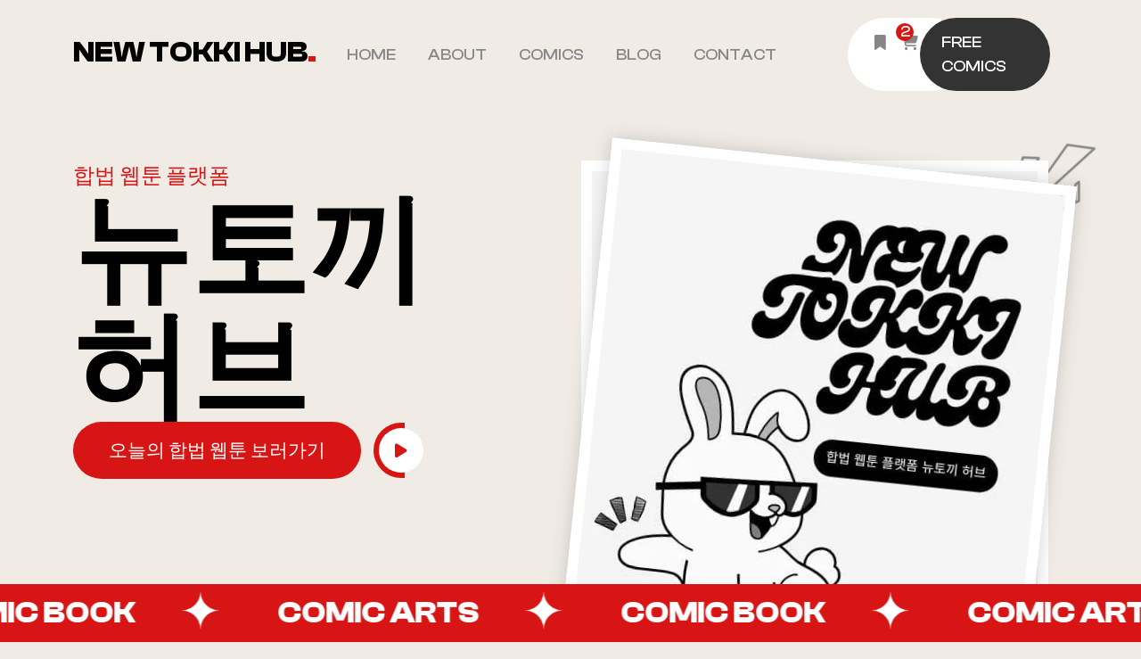

--- FILE ---
content_type: text/html; charset=UTF-8
request_url: https://newtokihub.com/
body_size: 14758
content:
<!DOCTYPE html>
<html lang="ko">

<head>
	<meta charset="UTF-8">
	<meta name="viewport" content="width=device-width, initial-scale=1, shrink-to-fit=no">
	<title>뉴토끼 허브 - 합법 웹툰 큐레이션 플랫폼 | 정식 웹툰 추천 &amp; 작가 인증 콘텐츠 (2025)</title>
    <meta name="title" content="뉴토끼 허브 - 합법 웹툰 큐레이션 플랫폼 | 정식 웹툰 추천 &amp; 작가 인증 콘텐츠 (2025)">
    <meta name="description" content="뉴토끼 허브는 불법 없이 정식 웹툰만을 소개하는 합법 큐레이션 플랫폼입니다. 카카오웹툰, 네이버웹툰, 투믹스 등 정식 플랫폼의 인기작을 한눈에 비교하고, 작가 인증 콘텐츠로 믿고 볼 수 있는 웹툰 추천을 제공합니다.">
    <meta name="author" content="firstpage">
    <meta name="keywords" content="뉴토끼, 웹툰사이트, 무료웹툰, 웹툰 추천, 합법 웹툰, 정식 웹툰 플랫폼, 오늘의 웹툰, 인기 웹툰, 작가 지원 웹툰">

    <meta property="og:title" content="뉴토끼 허브 - 합법 웹툰 큐레이션 플랫폼 | 정식 웹툰 추천 &amp; 작가 인증 콘텐츠 (2025)">
    <meta property="og:description" content="뉴토끼 허브는 불법 없이 정식 웹툰만을 소개하는 합법 큐레이션 플랫폼입니다. 카카오웹툰, 네이버웹툰, 투믹스 등 정식 플랫폼의 인기작을 한눈에 비교하고, 작가 인증 콘텐츠로 믿고 볼 수 있는 웹툰 추천을 제공합니다.">
	<meta property="og:image" content="https://newtokihub.com/images/site_logo/site_logo_black.png">
    <meta property="og:url" content="https://newtokihub.com/">
    <meta property="og:type" content="website">
	<meta property="og:site_name" content="New Tokki Hub">
	<meta property="og:locale" content="ko_KR">
	<meta property="og:image:alt" content="New Tokki Hub logo">
    <meta name="twitter:card" content="summary_large_image">
	<meta name="twitter:title" content="뉴토끼 허브 - 합법 웹툰 큐레이션 플랫폼 | 정식 웹툰 추천 &amp; 작가 인증 콘텐츠 (2025)">
	<meta name="twitter:description" content="뉴토끼 허브는 불법 없이 정식 웹툰만을 소개하는 합법 큐레이션 플랫폼입니다. 카카오웹툰, 네이버웹툰, 투믹스 등 정식 플랫폼의 인기작을 한눈에 비교하고, 작가 인증 콘텐츠로 믿고 볼 수 있는 웹툰 추천을 제공합니다.">
	<meta name="twitter:image" content="https://newtokihub.com/images/site_logo/site_logo_black.png">
	<link rel="canonical" href="https://newtokihub.com/">

    <meta name="robots" content="index, follow">
	<meta name="language" content="ko-KR">
    <meta name="generator" content="firstpage">
    <meta name="csrf-token" content="8894d3317892e14ec833b3824744a9ee">
    <meta name="format-detection" content="telephone=no">
    <meta name="mobile-web-app-capable" content="yes">
    <meta name="HandheldFriendly" content="True">
    <meta name="apple-mobile-web-app-capable" content="yes">
    <meta name="apple-mobile-web-app-status-bar-style" content="black">
    <meta name="apple-mobile-web-app-title" content="뉴토끼 허브">
    <meta name="application-name" content="뉴토끼 허브">
    <meta name="msapplication-TileColor" content="#d71515">
    <meta name="theme-color" content="#d71515">

	<!--font-awesome icons link-->
	<link rel="stylesheet" href="/css/all.min.css">

	<!-- Bootstrap CSS -->
	<link rel="stylesheet" href="/css/bootstrap.min.css">
	<link rel="stylesheet" href="/css/slick.css">
	<link rel="stylesheet" href="/css/venobox.min.css">

	<!--main style file-->
	<link rel="stylesheet" href="/css/style.css">
	<link rel="stylesheet" href="/css/responsive.css">
</head>

<body>
	<!-- perloader -->
	<div id="preloader">
		<div id="loading-center">
			<div id="loading-center-absolute">
				<div class="object" id="object_one"></div>
				<div class="object" id="object_two"></div>
				<div class="object" id="object_three"></div>
				<div class="object" id="object_four"></div>
			</div>
		</div>
	</div>
	<!-- preloader -->

	<!-- HEADER AREA START -->
	<nav class="navbar navbar-expand-lg navbar-light sticky-top">
		<div class="container">
			<a class="navbar-brand" href="/">New Tokki Hub<span>.</span></a>
			<button class="navbar-toggler" type="button" data-bs-toggle="collapse" data-bs-target="#navbarSupportedContent" aria-controls="navbarSupportedContent" aria-expanded="false" aria-label="Toggle navigation">
				<span class="navbar-toggler-icon"></span>
			</button>
			<div class="collapse navbar-collapse" id="navbarSupportedContent">
				<ul class="navbar-nav m-auto mb-2 mt-0 mb-lg-0">
					<li class="nav-item">
						<a class="nav-link" href="/">Home</a>
					</li>
					<li class="nav-item">
						<a class="nav-link" href="/about">About</a>
					</li>
					<li class="nav-item">
						<a class="nav-link" href="/comics">Comics</a>
					</li>
					<li class="nav-item">
						<a class="nav-link" href="/blog">Blog</a>
					</li>
					<li class="nav-item">
						<a class="nav-link" href="/contact">Contact</a>
					</li>
				</ul>
				<div class="menu-action d-flex">
					<div class="action-icon">
						<a href="/bookmark" class="menu-icon"><i class="fa-solid fa-bookmark"></i></a>
						<a href="/cart" class="menu-icon"><span>2</span><i class="fa-solid fa-cart-shopping"></i></a>
						<a data-bs-toggle="offcanvas" data-bs-target="#offcanvasRight" aria-controls="offcanvasRight" class="menu-icon mobile-v-show"><i class="fa-solid fa-magnifying-glass"></i></a>
					</div>
					<a href="#" class="button-secondary">Free Comics</a>
					<!-- <a href="#" class="ham-button" data-bs-toggle="offcanvas" data-bs-target="#offcanvasRight" aria-controls="offcanvasRight">
						<div class="hamburger-menu">
							<div class="nav-line"></div>
						</div>
					</a> -->
				</div>
			</div>
		</div>
	</nav>
	<!-- right-menu modal -->
	<div class="offcanvas offcanvas-end" tabindex="-1" id="offcanvasRight" aria-labelledby="offcanvasRightLabel">
		<div class="offcanvas-header">
			<h5 class="offcanvas-title" id="offcanvasRightLabel">Quick Menu</h5>
			<button type="button" class="btn-close" data-bs-dismiss="offcanvas" aria-label="Close"></button>
		</div>
		<div class="offcanvas-body side-menu">
			<form>
				<input type="text" class="form-control" placeholder="Search by Comic Name">
				<button type="submit"><i class="fa-solid fa-magnifying-glass"></i></button>
			</form>
			<div class="row">
				<div class="col-lg-6 menu-comic">
					<a href="/comic-details"><img src="/images/comic1.png" alt="comic" class="img-fluid"></a>
				</div>
				<div class="col-lg-6 menu-comic">
					<a href="/comic-details"><img src="/images/popular1.png" alt="comic" class="img-fluid"></a>
				</div>
				<div class="col-lg-6 menu-comic">
					<a href="/comic-details"><img src="/images/popular2.png" alt="comic" class="img-fluid"></a>
				</div>
				<div class="col-lg-6 menu-comic">
					<a href="/comic-details"><img src="/images/comic3.png" alt="comic" class="img-fluid"></a>
				</div>
			</div>
			<div class="row pt-5">
				<div class="col-lg-12 text-center">
					<a href="#" class="button-primary">Browse All</a>
				</div>
			</div>
			<div class="social-media mobile-v-hide text-center">
				<p>Follow Us</p>
				<a href="#"><i class="fa-brands fa-facebook-f"></i></a>
				<a href="#"><i class="fa-brands fa-twitter"></i></a>
				<a href="#"><i class="fa-brands fa-twitch"></i></a>
				<a href="#"><i class="fa-brands fa-youtube"></i></a>
			</div>
		</div>
	</div>
	<!-- contact modal -->
	<div class="modal fade" id="contact-modal" tabindex="-1" aria-labelledby="exampleModalLabel" aria-hidden="true">
		<div class="modal-dialog modal-dialog-centered modal-xl">
			<div class="modal-content">
				<div class="modal-header">
					<h5 class="modal-title" id="exampleModalLabel">Contact Us</h5>
					<button type="button" class="btn-close" data-bs-dismiss="modal" aria-label="Close"></button>
				</div>
				<form>
					<div class="modal-body">
						<div class="row">
							<div class="col-lg-7">
								<div class="row">
									<div class="col-lg-6">
										<input type="text" class="form-control" placeholder="Your Name">
									</div>
									<div class="col-lg-6">
										<input type="email" class="form-control" placeholder="Your Email">
									</div>
									<div class="col-lg-6">
										<input type="text" class="form-control" placeholder="Your Phone">
									</div>
									<div class="col-lg-6">
										<input type="text" class="form-control" placeholder="Subject">
									</div>
									<div class="col-lg-12">
										<textarea class="form-control" placeholder="Write Your Comment Here..." rows="3"></textarea>
									</div>
								</div>
							</div>
							<div class="col-lg-5">
								<div class="contact-item">
									<p>Lorem ipsum dolor sit amet, consectetur adipisicing elit. Accusamus odit aliquid consectetur, veniam.</p>
									<div class="row">
										<div class="col-6 col-lg-6 contact-info">
											<i class="fa-solid fa-location-dot"></i>
											<h3>Address:</h3>
											<p>Dhanmondi Road No. 32, Dhaka.</p>
										</div>
										<div class="col-6 col-lg-6 contact-info">
											<i class="fa-solid fa-phone"></i>
											<h3>Phone:</h3>
											<p>+(123) 450 336 789</p>
										</div>
										<div class="col-6 col-lg-6 contact-info mb-0">
											<i class="fa-solid fa-envelope"></i>
											<h3>Email:</h3>
											<p>comixo@mail.com</p>
										</div>
										<div class="col-6 col-lg-6 contact-info mb-0">
											<i class="fa-solid fa-wifi"></i>
											<h3>Connect:</h3>
											<div class="social">
												<a href="#"><i class="fa-brands fa-facebook-f"></i></a>
												<a href="#"><i class="fa-brands fa-twitter"></i></a>
												<a href="#"><i class="fa-brands fa-twitch"></i></a>
												<a href="#"><i class="fa-brands fa-youtube"></i></a>
											</div>
										</div>
									</div>
								</div>
							</div>
						</div>
					</div>
					<div class="modal-footer">
						<button type="submit" class="button-primary">Send Message</button>
					</div>
				</form>
			</div>
		</div>
	</div>
	<!-- HEADER AREA ENDS -->
	<!-- BANNER AREA START -->
	<section id="banner">
		<div id="backtotop">
			<a href="#banner" id="backtotop-value"><i class="fa-solid fa-arrow-up"></i></a>
		</div>
		<div class="container zindex">
			<div class="row">
				<div class="col-lg-6 banner-txt">
					<span>합법 웹툰 플랫폼</span>
					<h1>뉴토끼<br>허브</h1>
					<a href="#" class="button-primary">오늘의 합법 웹툰 보러가기</a>
					<a class="venobox button-circular" data-autoplay="true" data-vbtype="video" href="https://www.youtube.com/watch?v=kmh1cr3b4Js"><i class="fa-solid fa-play"></i></a>
					<div class="row banner-review">
						<!-- <div class="col-lg-3">
							<img src="images/user5.png" alt="user" class="one">
							<img src="images/user1.png" alt="user">
							<img src="images/user2.png" alt="user">
						</div>
						<div class="col-lg-4">
							<div class="stars">
								<i class="fa-solid fa-star"></i>
								<i class="fa-solid fa-star"></i>
								<i class="fa-solid fa-star"></i>
								<i class="fa-solid fa-star"></i>
								<i class="fa-solid fa-star-half-stroke"></i>
							</div>
							<p>(409.6K Reviews)</p>
						</div> -->
					</div>
				</div>
				<div class="col-10 col-sm-11 col-md-7 col-lg-6 banner-images">
					<img src="images/banner-icon.png" alt="banner-icon" class="banner-icon">
					<img src="images/뉴토끼 허브1_2.webp" alt="banner-img" class="banner-img one img-fluid">
					<img src="images/뉴토끼 허브1_2.webp" alt="banner-img" class="banner-img two img-fluid">
				</div>
			</div>
		</div>
				<div class="marquee">
			<span class="marquee-1">
				<span class="text">Comic Book<img src="/images/star.png" alt="star"></span>
				<span class="text">Comic Arts<img src="/images/star.png" alt="star"></span>
				<span class="text">Comic Book<img src="/images/star.png" alt="star"></span>
				<span class="text">Comic Arts<img src="/images/star.png" alt="star"></span>
				<span class="text">Comic Book<img src="/images/star.png" alt="star"></span>
				<span class="text">Comic Arts<img src="/images/star.png" alt="star"></span>
				<span class="marquee-2">
					<span class="text">Comic Book<img src="/images/star.png" alt="star"></span>
					<span class="text">Comic Arts<img src="/images/star.png" alt="star"></span>
					<span class="text">Comic Book<img src="/images/star.png" alt="star"></span>
					<span class="text">Comic Arts<img src="/images/star.png" alt="star"></span>
					<span class="text">Comic Book<img src="/images/star.png" alt="star"></span>
					<span class="text">Comic Arts<img src="/images/star.png" alt="star"></span>
				</span>
			</span>
		</div>
	</section>
	<!-- BANNER AREA ENDS -->

	<!-- ABOUT AREA START -->
	<section id="about">
		<div class="container">
			<div class="row pt-5">
				<div class="col-lg-5 col-md-9 m-md-auto about-main">
					<img src="images/뉴토끼 2_1.webp" alt="about-img" class="img-fluid">
					<div class="active-users">
						<span class="counter" data-counterup-time="2000" data-counterup-delay="30" data-counterup-beginat="1">3</span><span>M</span>
						<p>방문자 수</p>
					</div>
					<div class="experience" >
						<span class="counter" data-counterup-time="2000" data-counterup-delay="30" data-counterup-beginat="2">25</span>
						<span>+</span>
						<p>합법 플랫폼과 함께한 브랜드 제휴 & 큐레이션 경험</p>
					</div>
				</div>
				<div class="col-lg-6">
					<div class="about-txt">
						<span>뉴토끼 허브 About Us</span>
						<h2 class="text-bold">1. 뉴토끼란?</h2>
						<p class="pt-2 pb-4">뉴토끼는 다양한 웹툰과 만화를 한곳에서 열람할 수 있도록 정리된 웹툰 공유 플랫폼으로 특정 장르나 작가에 국한되지 않고 판타지, 액션, 일상, 드라마, 무협 등 폭넓은 장르의 콘텐츠를 제공하며,<br>
							<br>이미 웹툰을 즐겨보는 이용자들이 원하는 작품을 빠르게 찾아볼 수 있도록 구성되어 있는 플랫폼입니다. 정식 웹툰 플랫폼처럼 회원가입이나 결제 절차가 필수 구조는 아니기 때문에 접근 장벽이 낮고, 처음 접속한 이용자도 복잡함 없이 목록을 탐색할 수 있습니다.</p>
						<!-- <div class="check-p">
							<p><i class="fa-solid fa-check"></i> 매일 업데이트되는 인기 합법 웹툰</p>
							<p><i class="fa-solid fa-check"></i> 플랫폼별 비교 및 작가 인터뷰 제공</p>
							<p><i class="fa-solid fa-check"></i> 불법 없이 정직하게 즐기는 웹툰 문화</p>
						</div> -->
						<a class="button-circular" data-autoplay="true" data-vbtype="video" href="https://www.youtube.com/watch?v=4S8RC5zzG5g"><i class="fa-solid fa-play"></i> Watch Story</a>
					</div>
				</div>
				<div class="col-12 mt-5">
					<div class="card bg-light border-0 shadow-sm">
						<div class="card-body p-4">
							<p class="card-text text-muted lh-lg">
								뉴토끼의 가장 큰 특징 중 하나는 콘텐츠 반영 속도로 인기 작품의 경우 비교적 빠르게 새로운 회차가 업데이트되며, 여러 플랫폼에 흩어져 있는 웹툰을 한 번에 확인할 수 있도록 정리되어 있어 특정 작품을 보기 위해 여러 사이트를 오가야 하는 불편함을 줄여주는 특징이 있어 연재 흐름을 이어서 감상하려는 이용자에게 효율적인 환경을 제공합니다.
								기존 공식 웹툰 플랫폼이 저작권 보호와 수익 구조를 기반으로 요일 연재, 회차별 감상, 광고 또는 결제 모델을 중심으로 운영된다면, 뉴토끼는 이러한 구조와 다르게 이용자의 탐색 편의성과 몰아서 감상하는 방식에 초점을 맞추고 있습니다. 인터페이스 또한 단순한 편으로, 복잡한 추천 시스템보다는 작품 목록 중심의 구조를 채택하고 있어 이미 보고 싶은 작품이나 장르가 명확한 이용자라면 빠르게 원하는 콘텐츠에 접근할 수 있습니다.
							</p>
						</div>
					</div>
				</div>
			</div>
		</div>
	</section>
	
	<!-- ABOUT AREA ENDS -->

	<!-- BRAND AREA START -->
	<!-- <section id="brand">
		<div class="container">
			<div class="brand-main">
				<div class="col-lg-3">
					<img src="images/brand1.png" alt="brand-img" class="img-fluid">
				</div>
				<div class="col-lg-3">
					<img src="images/brand2.png" alt="brand-img" class="img-fluid">
				</div>
				<div class="col-lg-3">
					<img src="images/brand3.png" alt="brand-img" class="img-fluid">
				</div>
				<div class="col-lg-3">
					<img src="images/brand1.png" alt="brand-img" class="img-fluid">
				</div>
				<div class="col-lg-3">
					<img src="images/brand2.png" alt="brand-img" class="img-fluid">
				</div>
			</div>
		</div>
	</section> -->
	<!-- BRAND AREA END -->
	 <div class="container my-5">
    <!-- 2. 대중들이 뉴토끼에 열광하는 이유 -->
    <section class="mb-5">
        <h2 class="fw-bold mb-4 text-center">2. 대중들이 뉴토끼에 열광하는 이유</h2>
        <div class="row g-4">
            <div class="col-md-6">
                <div class="card h-100 shadow-sm border-0 bg-light">
                    <div class="card-body p-4">
                        <h4 class="card-title fw-bold text-danger mb-3">1. 웹툰 접근 장벽이 낮은 구조</h4>
                        <p class="card-text text-muted">
                            뉴토끼가 많은 이용자들의 관심을 끄는 가장 큰 이유 중 하나는 접근 장벽이 낮은 구조입니다. 별도의 회원가입이나 로그인 절차 없이도 웹툰 목록을 바로 확인할 수 있어, 처음 방문한 이용자도 부담 없이 콘텐츠를 탐색할 수 있으며 복잡한 인증 과정이나 결제 유도 화면이 없기 때문에, 웹툰을 빠르게 둘러보고 싶은 이용자에게 직관적인 환경을 제공합니다. 이러한 구조는 짧은 시간 안에 원하는 작품을 찾고자 하는 이용자의 이용 패턴과 잘 맞아떨어집니다.
                        </p>
                    </div>
                </div>
            </div>
            <div class="col-md-6">
                <div class="card h-100 shadow-sm border-0 bg-light">
                    <div class="card-body p-4">
                        <h4 class="card-title fw-bold text-danger mb-3">2. 다양한 장르와 방대한 콘텐츠 구성</h4>
                        <p class="card-text text-muted">
                            뉴토끼는 특정 장르에 치우치지 않고 판타지, 액션, 일상, 스릴러, 무협, 드라마 등 다양한 웹툰 장르를 폭넓게 다루고 있습니다. 이로 인해 한 가지 장르만 소비하는 이용자뿐만 아니라, 여러 장르를 오가며 웹툰을 즐기는 이용자에게도 선택의 폭을 넓혀주며 특히 연재 분량이 많고 세계관이 방대한 작품들이 잘 정리되어 있어, 한 작품에 몰입해 연속 감상을 선호하는 이용자들에게 높은 만족도를 제공합니다.
                        </p>
                    </div>
                </div>
            </div>
            <div class="col-md-6">
                <div class="card h-100 shadow-sm border-0 bg-light">
                    <div class="card-body p-4">
                        <h4 class="card-title fw-bold text-danger mb-3">3. 빠른 업데이트와 연재 흐름 확인의 편리함</h4>
                        <p class="card-text text-muted">
                            웹툰을 꾸준히 소비하는 이용자에게 업데이트 속도는 매우 중요한 요소입니다. 뉴토끼는 인기 작품을 중심으로 비교적 빠르게 최신 회차가 반영되는 편이며, 이를 통해 이용자는 연재 흐름을 놓치지 않고 확인할 수 있습니다. 여러 플랫폼을 번갈아 방문하지 않아도 한 곳에서 최신 회차와 이전 내용을 함께 확인할 수 있어, 시간과 노력을 절약할 수 있다는 점이 반복 이용으로 이어집니다.
                        </p>
                    </div>
                </div>
            </div>
            <div class="col-md-6">
                <div class="card h-100 shadow-sm border-0 bg-light">
                    <div class="card-body p-4">
                        <h4 class="card-title fw-bold text-danger mb-3">4. 목록 중심의 직관적인 탐색 방식</h4>
                        <p class="card-text text-muted">
                            뉴토끼는 복잡한 추천 알고리즘보다는 목록 중심의 탐색 방식을 사용하고 있습니다. 이미 보고 싶은 작품이나 선호 장르가 명확한 이용자라면 검색과 이동 과정이 단순해 원하는 콘텐츠에 빠르게 도달할 수 있는 것은 물론 불필요한 시각적 요소를 최소화한 구성은 웹툰 감상에 집중할 수 있는 환경을 만들어주며, 이러한 점이 오히려 기존 웹툰 이용 경험이 있는 사용자층에게 효율적인 플랫폼으로 인식되는 이유가 됩니다.
                        </p>
                    </div>
                </div>
            </div>
        </div>
    </section>

    <hr class="my-5">

    <!-- 3. 공식 허브와 같이 안내 사이트가 필요한 이유 -->
    <section class="mb-5">
        <h2 class="fw-bold mb-4 text-center">3. 공식 허브와 같이 안내 사이트가 필요한 이유</h2>
        <div class="row g-4">
            <div class="col-lg-3 col-md-6">
                <div class="card h-100 border-primary mb-3">
                    <div class="card-header bg-primary text-white fw-bold">도메인 차단 대응</div>
                    <div class="card-body">
                        <p class="card-text small">뉴토끼를 이용하는 과정에서 가장 자주 겪는 불편 중 하나는 잦은 도메인 차단과 주소 변경입니다. 공식 허브와 같은 안내 사이트는 이러한 문제를 최소화하기 위해 최신 접속 주소를 정리해 제공하며, 이용자가 혼란 없이 뉴토끼 서비스를 이어서 이용할 수 있도록 돕는 역할을 합니다.</p>
                    </div>
                </div>
            </div>
            <div class="col-lg-3 col-md-6">
                <div class="card h-100 border-danger mb-3">
                    <div class="card-header bg-danger text-white fw-bold">가짜 사이트 방지</div>
                    <div class="card-body">
                        <p class="card-text small">인지도가 높아질수록 이를 모방한 가짜 사이트도 함께 증가하는 추세입니다. 안내 사이트는 공식 정보 기준으로 검증된 접속 경로를 제공함으로써, 이용자가 가짜 사이트에 노출되는 위험을 줄이는 데 중요한 역할을 합니다.</p>
                    </div>
                </div>
            </div>
            <div class="col-lg-3 col-md-6">
                <div class="card h-100 border-success mb-3">
                    <div class="card-header bg-success text-white fw-bold">광고 폭탄 회피</div>
                    <div class="card-body">
                        <p class="card-text small">비정상적인 경로로 접속한 사이트의 경우, 웹툰 감상과 무관한 팝업 광고나 자동 이동 광고가 과도하게 노출되는 경우가 많습니다. 공식 허브나 안내 사이트는 비교적 안정적인 접속 환경을 기준으로 정보를 제공하여 불필요한 광고 노출을 피하도록 돕습니다.</p>
                    </div>
                </div>
            </div>
            <div class="col-lg-3 col-md-6">
                <div class="card h-100 border-warning mb-3">
                    <div class="card-header bg-warning text-dark fw-bold">대피소 안내</div>
                    <div class="card-body">
                        <p class="card-text small">접속 장애나 일시적인 서비스 중단 시 대체 가능한 플랫폼 정보를 미리 알고 있는지 여부에 따라 이용 편의성은 크게 달라집니다. 안내 사이트는 유사한 웹툰 플랫폼이나 대피소 정보를 함께 제공하여 이용자가 콘텐츠 소비를 중단하지 않도록 돕습니다.</p>
                    </div>
                </div>
            </div>
        </div>
    </section>

    <hr class="my-5">

    <!-- 4. 뉴토끼에서 서비스 하는 인기 웹툰 장르 -->
    <section class="mb-5">
        <h2 class="fw-bold mb-4 text-center">4. 뉴토끼 인기 웹툰 장르</h2>
        <div class="row">
            <div class="col-md-3 mb-3">
                <div class="nav flex-column nav-pills me-3" id="v-pills-tab" role="tablist" aria-orientation="vertical">
                    <button class="nav-link active" id="v-pills-fantasy-tab" data-bs-toggle="pill" data-bs-target="#v-pills-fantasy" type="button" role="tab">판타지 웹툰</button>
                    <button class="nav-link" id="v-pills-action-tab" data-bs-toggle="pill" data-bs-target="#v-pills-action" type="button" role="tab">액션 웹툰</button>
                    <button class="nav-link" id="v-pills-daily-tab" data-bs-toggle="pill" data-bs-target="#v-pills-daily" type="button" role="tab">일상 웹툰</button>
                    <button class="nav-link" id="v-pills-thriller-tab" data-bs-toggle="pill" data-bs-target="#v-pills-thriller" type="button" role="tab">스릴러 웹툰</button>
                    <button class="nav-link" id="v-pills-gag-tab" data-bs-toggle="pill" data-bs-target="#v-pills-gag" type="button" role="tab">개그 웹툰</button>
                    <button class="nav-link" id="v-pills-history-tab" data-bs-toggle="pill" data-bs-target="#v-pills-history" type="button" role="tab">무협·사극 웹툰</button>
                    <button class="nav-link" id="v-pills-drama-tab" data-bs-toggle="pill" data-bs-target="#v-pills-drama" type="button" role="tab">드라마 웹툰</button>
                    <button class="nav-link" id="v-pills-emotion-tab" data-bs-toggle="pill" data-bs-target="#v-pills-emotion" type="button" role="tab">감성 웹툰</button>
                    <button class="nav-link" id="v-pills-sports-tab" data-bs-toggle="pill" data-bs-target="#v-pills-sports" type="button" role="tab">스포츠 웹툰</button>
                </div>
            </div>
            <div class="col-md-9">
                <div class="tab-content" id="v-pills-tabContent">
                    <!-- 판타지 -->
                    <div class="tab-pane fade show active" id="v-pills-fantasy" role="tabpanel">
                        <div class="card shadow-sm">
                            <div class="card-body">
                                <h4 class="card-title text-danger">판타지 웹툰</h4>
                                <p class="card-text">판타지 장르는 뉴토끼에서 가장 높은 이용률을 보이는 대표 장르입니다. 이세계 전이, 마법, 헌터, 레벨업 구조처럼 세계관이 명확하고 성장 서사가 뚜렷한 작품들이 주를 이룹니다.</p>
                                <h6 class="fw-bold mt-3 mb-3">네이버 웹툰 기준 인기 TOP5</h6>
                                <ol class="list-group list-group-numbered list-group-flush">
                                    <li class="list-group-item"><a href="/comics/fantasy/1">전지적 독자 시점</a></li>
                                    <li class="list-group-item"><a href="/comics/fantasy/2">종말이 찾아왔다</a></li>
                                    <li class="list-group-item"><a href="/comics/fantasy/3">역대급 영지 설계자</a></li>
                                    <li class="list-group-item"><a href="/comics/fantasy/4">호랑이 형님</a></li>
                                    <li class="list-group-item"><a href="/comics/fantasy/5">나 혼자 만렙 뉴비</a></li>
                                </ol>
                            </div>
                        </div>
                    </div>
                    <!-- 액션 -->
                    <div class="tab-pane fade" id="v-pills-action" role="tabpanel">
                        <div class="card shadow-sm">
                            <div class="card-body">
                                <h4 class="card-title text-danger">액션 웹툰</h4>
                                <p class="card-text">액션 장르는 빠른 전개와 시원한 연출을 선호하는 이용자들에게 꾸준한 인기를 얻고 있으며 격투, 전쟁, 능력 배틀 중심의 스토리가 많습니다.</p>
                                <h6 class="fw-bold mt-3 mb-3">네이버 웹툰 기준 인기 TOP5</h6>
                                <ol class="list-group list-group-numbered list-group-flush">
                                    <li class="list-group-item"><a href="/comics/action/1">참교육</a></li>
                                    <li class="list-group-item"><a href="/comics/action/2">김부장</a></li>
                                    <li class="list-group-item"><a href="/comics/action/3">입학용병</a></li>
                                    <li class="list-group-item"><a href="/comics/action/4">용사보다 너무 강해서 힘을 숨김</a></li>
                                    <li class="list-group-item"><a href="/comics/action/5">초인의 시대</a></li>
                                </ol>
                            </div>
                        </div>
                    </div>
                    <!-- 일상 -->
                    <div class="tab-pane fade" id="v-pills-daily" role="tabpanel">
                        <div class="card shadow-sm">
                            <div class="card-body">
                                <h4 class="card-title text-danger">일상 웹툰</h4>
                                <p class="card-text">일상 웹툰은 자극적인 설정보다는 공감과 편안함을 중시하는 장르입니다. 현실적인 소재와 소소한 에피소드로 구성되어 있어 가볍게 감상하기 좋습니다.</p>
                                <h6 class="fw-bold mt-3 mb-3">네이버 웹툰 기준 인기 TOP5</h6>
                                <ol class="list-group list-group-numbered list-group-flush">
                                    <li class="list-group-item"><a href="/comics/daily/1">유육아일기</a></li>
                                    <li class="list-group-item"><a href="/comics/daily/2">별 거 아니겠지</a></li>
                                    <li class="list-group-item"><a href="/comics/daily/3">쌉초의 난</a></li>
                                    <li class="list-group-item"><a href="/comics/daily/4">먹는 인생2</a></li>
                                    <li class="list-group-item"><a href="/comics/daily/5">유부 감자</a></li>
                                </ol>
                            </div>
                        </div>
                    </div>
                    <!-- 스릴러 -->
                    <div class="tab-pane fade" id="v-pills-thriller" role="tabpanel">
                        <div class="card shadow-sm">
                            <div class="card-body">
                                <h4 class="card-title text-danger">스릴러 웹툰</h4>
                                <p class="card-text">스릴러 장르는 긴장감과 반전 요소를 중시하는 독자층에게 꾸준히 소비되고 있습니다. 범죄, 미스터리, 심리전 요소가 중심이 됩니다.</p>
                                <h6 class="fw-bold mt-3 mb-3">네이버 웹툰 기준 인기 TOP5</h6>
                                <ol class="list-group list-group-numbered list-group-flush">
                                    <li class="list-group-item"><a href="/comics/thriller/1">신체</a></li>
                                    <li class="list-group-item"><a href="/comics/thriller/2">르르르</a></li>
                                    <li class="list-group-item"><a href="/comics/thriller/3">예쁨 컬렉션</a></li>
                                    <li class="list-group-item"><a href="/comics/thriller/4">똑 닮은 딸</a></li>
                                    <li class="list-group-item"><a href="/comics/thriller/5">기기괴괴2</a></li>
                                </ol>
                            </div>
                        </div>
                    </div>
                    <!-- 개그 -->
                    <div class="tab-pane fade" id="v-pills-gag" role="tabpanel">
                        <div class="card shadow-sm">
                            <div class="card-body">
                                <h4 class="card-title text-danger">개그 웹툰</h4>
                                <p class="card-text">개그 장르는 부담 없이 웃음을 얻고자 하는 이용자에게 적합한 콘텐츠로 일상 개그부터 패러디, 블랙 코미디까지 다양한 스타일이 존재합니다.</p>
                                <h6 class="fw-bold mt-3 mb-3">네이버 웹툰 기준 인기 TOP5</h6>
                                <ol class="list-group list-group-numbered list-group-flush">
                                    <li class="list-group-item"><a href="/comics/gag/1">20주년 명작 극장</a></li>
                                    <li class="list-group-item"><a href="/comics/gag/2">마음의 소리(였던 것)</a></li>
                                    <li class="list-group-item"><a href="/comics/gag/3">방구석 재민이</a></li>
                                    <li class="list-group-item"><a href="/comics/gag/4">성검전설</a></li>
                                    <li class="list-group-item"><a href="/comics/gag/5">살찐청부업자</a></li>
                                </ol>
                            </div>
                        </div>
                    </div>
                    <!-- 무협/사극 -->
                    <div class="tab-pane fade" id="v-pills-history" role="tabpanel">
                        <div class="card shadow-sm">
                            <div class="card-body">
                                <h4 class="card-title text-danger">무협·사극 웹툰</h4>
                                <p class="card-text">무협과 사극 장르는 탄탄한 세계관과 장기 연재 구조를 선호하는 이용자에게 인기가 높습니다. 문파, 권력 다툼, 성장 서사가 중심이 됩니다.</p>
                                <h6 class="fw-bold mt-3 mb-3">네이버 웹툰 기준 인기 TOP5</h6>
                                <ol class="list-group list-group-numbered list-group-flush">
                                    <li class="list-group-item">괴력 난신</li>
                                    <li class="list-group-item">나노마신</li>
                                    <li class="list-group-item">광마회귀</li>
                                    <li class="list-group-item">절대회귀</li>
                                    <li class="list-group-item">환생천마</li>
                                </ol>
                            </div>
                        </div>
                    </div>
                    <!-- 드라마 -->
                    <div class="tab-pane fade" id="v-pills-drama" role="tabpanel">
                        <div class="card shadow-sm">
                            <div class="card-body">
                                <h4 class="card-title text-danger">드라마 웹툰</h4>
                                <p class="card-text">드라마 장르는 인간관계와 감정선을 중심으로 전개되는 작품이 많습니다. 현실적인 갈등 구조와 인물 중심 스토리가 특징입니다.</p>
                                <h6 class="fw-bold mt-3 mb-3">네이버 웹툰 기준 인기 TOP5</h6>
                                <ol class="list-group list-group-numbered list-group-flush">
                                    <li class="list-group-item">만남어플 중독</li>
                                    <li class="list-group-item">마흔 즈음에</li>
                                    <li class="list-group-item">오! 나의 교주님</li>
                                    <li class="list-group-item">재벌집 막내아들</li>
                                    <li class="list-group-item">외모지상주의</li>
                                </ol>
                            </div>
                        </div>
                    </div>
                    <!-- 감성 -->
                    <div class="tab-pane fade" id="v-pills-emotion" role="tabpanel">
                        <div class="card shadow-sm">
                            <div class="card-body">
                                <h4 class="card-title text-danger">감성 웹툰</h4>
                                <p class="card-text">감성 웹툰은 잔잔한 분위기와 여운을 남기는 전개가 특징입니다. 자극적인 요소보다 분위기와 메시지를 중시합니다.</p>
                                <h6 class="fw-bold mt-3 mb-3">네이버 웹툰 기준 인기 TOP5</h6>
                                <ol class="list-group list-group-numbered list-group-flush">
                                    <li class="list-group-item"><a href="/comics/emotion/1">강아지별</a></li>
                                    <li class="list-group-item"><a href="/comics/emotion/2">리베르소</a></li>
                                    <li class="list-group-item"><a href="/comics/emotion/3">위탁가족!</a></li>
                                    <li class="list-group-item"><a href="/comics/emotion/4">콩에서 새싹이!</a></li>
                                    <li class="list-group-item"><a href="/comics/emotion/5">펫로스클럽</a></li>
                                </ol>
                            </div>
                        </div>
                    </div>
                    <!-- 스포츠 -->
                    <div class="tab-pane fade" id="v-pills-sports" role="tabpanel">
                        <div class="card shadow-sm">
                            <div class="card-body">
                                <h4 class="card-title text-danger">스포츠 웹툰</h4>
                                <p class="card-text">스포츠 장르는 성장과 경쟁 구조가 명확해 꾸준한 팬층을 형성하고 있습니다. 경기 결과와 훈련 과정에서 오는 긴장감이 몰입도를 높입니다.</p>
                                <h6 class="fw-bold mt-3 mb-3">네이버 웹툰 기준 인기 TOP5</h6>
                                <ol class="list-group list-group-numbered list-group-flush">
                                    <li class="list-group-item"><a href="/comics/sports/1">펜홀더</a></li>
                                    <li class="list-group-item"><a href="/comics/sports/2">빌드업</a></li>
                                    <li class="list-group-item"><a href="/comics/sports/3">언더복서</a></li>
                                    <li class="list-group-item"><a href="/comics/sports/4">더 복서</a></li>
                                    <li class="list-group-item"><a href="/comics/sports/5">위닝샷!</a></li>
                                </ol>
                            </div>
                        </div>
                    </div>
                </div>
            </div>
        </div>
    </section>

    <hr class="my-5">

    <!-- 5. 뉴토끼 공식 허브가 하는 일 -->
    <section class="mb-5">
        <h2 class="fw-bold mb-4 text-center">5. 뉴토끼 공식 허브가 하는 일</h2>
        <div class="row g-4">
            <div class="col-md-6">
                <div class="d-flex align-items-start p-3 border rounded bg-white shadow-sm h-100">
                    <div class="fs-1 text-danger me-3"><i class="bi bi-link-45deg"></i></div>
                    <div>
                        <h5 class="fw-bold">빠른 주소 제공</h5>
                        <p class="text-muted mb-0">자주 변경되는 주소를 사용자들에게 발빠르게 제공하여 막힘없는 웹툰 제공. 기존 주소가 차단되더라도 허브를 통해 최신 주소를 즉시 확인할 수 있습니다.</p>
                    </div>
                </div>
            </div>
            <div class="col-md-6">
                <div class="d-flex align-items-start p-3 border rounded bg-white shadow-sm h-100">
                    <div class="fs-1 text-success me-3"><i class="bi bi-graph-up-arrow"></i></div>
                    <div>
                        <h5 class="fw-bold">인기 및 추천 웹툰 소개</h5>
                        <p class="text-muted mb-0">월간/일간/실시간 인기 및 추천 웹툰을 소개하여 현재 주목받는 작품을 쉽게 파악하고 효율적인 선택을 돕습니다.</p>
                    </div>
                </div>
            </div>
            <div class="col-md-6">
                <div class="d-flex align-items-start p-3 border rounded bg-white shadow-sm h-100">
                    <div class="fs-1 text-danger me-3"><i class="bi bi-shield-exclamation"></i></div>
                    <div>
                        <h5 class="fw-bold">대피소 안내</h5>
                        <p class="text-muted mb-0">접속장애 시 뉴토끼와 같은 대피소를 안내합니다. 일시적인 서버 문제 시에도 대체 가능한 플랫폼 정보를 제공하여 감상을 이어갈 수 있게 합니다.</p>
                    </div>
                </div>
            </div>
            <div class="col-md-6">
                <div class="d-flex align-items-start p-3 border rounded bg-white shadow-sm h-100">
                    <div class="fs-1 text-info me-3"><i class="bi bi-question-circle"></i></div>
                    <div>
                        <h5 class="fw-bold">FAQ 및 문의 해결</h5>
                        <p class="text-muted mb-0">뉴토끼 관련 다양한 FAQ 제공과 문의 해결을 돕습니다. 자주 묻는 질문을 정리해두어 별도의 문의 없이도 문제 해결이 가능합니다.</p>
                    </div>
                </div>
            </div>
        </div>
    </section>

    <hr class="my-5">

    <!-- 6. 뉴토끼 대피소 및 비슷한 웹툰 사이트 -->
    <section class="mb-5">
        <h2 class="fw-bold mb-4 text-center">6. 뉴토끼 대피소 및 비슷한 웹툰 사이트</h2>
        <div class="row g-4 mb-4">
            <div class="col-md-3">
                <div class="card h-100 text-center p-3">
                    <h5 class="fw-bold">블랙툰</h5>
                    <p class="small text-muted">단순한 구성, 빠른 탐색</p>
                </div>
            </div>
            <div class="col-md-3">
                <div class="card h-100 text-center p-3">
                    <h5 class="fw-bold">툰코</h5>
                    <p class="small text-muted">방대한 작품 수, 연속 감상</p>
                </div>
            </div>
            <div class="col-md-3">
                <div class="card h-100 text-center p-3">
                    <h5 class="fw-bold">마나토끼</h5>
                    <p class="small text-muted">일본 만화, 해외 작품 비중</p>
                </div>
            </div>
            <div class="col-md-3">
                <div class="card h-100 text-center p-3">
                    <h5 class="fw-bold">북토끼</h5>
                    <p class="small text-muted">웹소설, 텍스트 중심</p>
                </div>
            </div>
        </div>
        
        <div class="card shadow-sm">
            <div class="card-header bg-dark text-white">유사 사이트 특징 비교</div>
            <div class="card-body p-0">
                <div class="table-responsive">
                    <table class="table table-striped mb-0 text-center">
                        <thead>
                            <tr>
                                <th>구분</th>
                                <th>주요 콘텐츠</th>
                                <th>장점</th>
                                <th>활용 상황</th>
                            </tr>
                        </thead>
                        <tbody>
                            <tr>
                                <td>뉴토끼</td>
                                <td>웹툰 중심</td>
                                <td>장르 다양성, 빠른 업데이트</td>
                                <td>메인 이용 플랫폼</td>
                            </tr>
                            <tr>
                                <td>블랙툰</td>
                                <td>웹툰</td>
                                <td>단순한 구조, 빠른 탐색</td>
                                <td>가벼운 대체 감상</td>
                            </tr>
                            <tr>
                                <td>툰코</td>
                                <td>웹툰·만화</td>
                                <td>방대한 작품 수</td>
                                <td>연속 감상 목적</td>
                            </tr>
                            <tr>
                                <td>마나토끼</td>
                                <td>만화·웹툰</td>
                                <td>해외 작품 비중</td>
                                <td>특정 작품 대체</td>
                            </tr>
                            <tr>
                                <td>북토끼</td>
                                <td>웹소설</td>
                                <td>서사 중심 콘텐츠</td>
                                <td>텍스트 위주 감상</td>
                            </tr>
                        </tbody>
                    </table>
                </div>
            </div>
        </div>
    </section>

    <hr class="my-5">

    <!-- 7. 뉴토끼 웹툰 블로그 -->
    <section class="mb-5">
        <div class="p-5 mb-4 bg-light rounded-3 border">
            <div class="container-fluid py-3">
                <h2 class="display-6 fw-bold  mb-4">7. 뉴토끼 웹툰 블로그</h2>
                <p class="col-md-8 fs-5 text-muted">뉴토끼 웹툰 블로그는 단순히 웹툰을 나열하는 공간이 아니라, 뉴토끼 이용자들이 보다 편리하게 정보를 확인할 수 있도록 돕는 보조적인 정보 페이지입니다. 웹툰 플랫폼 특성상 주소 변경, 접속 이슈, 이용 환경 변화가 잦기 때문에 이용자는 블로그를 통해 현재 상황에 맞는 정보와 흐름을 한눈에 파악할 수 있으며, 불필요한 검색 과정을 줄일 수 있습니다.</p>
            </div>
        </div>
    </section>

    <!-- 8. 실제 이용자 후기 -->
    <section class="mb-5">
        <h2 class="fw-bold mb-4 text-center">8. 실제 이용자 후기</h2>
        <div class="row g-4">
            <div class="col-md-4">
                <div class="card h-100 shadow-sm">
                    <div class="card-body">
                        <div class="mb-3 text-warning"><i class="bi bi-star-fill"></i><i class="bi bi-star-fill"></i><i class="bi bi-star-fill"></i><i class="bi bi-star-fill"></i><i class="bi bi-star-fill"></i></div>
                        <p class="card-text fst-italic">"웹툰 진짜 자주 보는 편인데요 ㅋㅋ 이것저것 돌아다니다가 뉴토끼를 알게 됐습니다. 이미 보고 있는 작품이 있을 때 찾기 진짜 편해서 자주 들어가게 되더라고요. 판타지나 무협처럼 회차 많은 작품은 한 번 보기 시작하면 멈추기 힘든데, 이어서 보기 좋아서 시간 가는 줄 모르고 봤습니다 ㅎㅎ"</p>
                    </div>
                </div>
            </div>
            <div class="col-md-4">
                <div class="card h-100 shadow-sm">
                    <div class="card-body">
                        <div class="mb-3 text-warning"><i class="bi bi-star-fill"></i><i class="bi bi-star-fill"></i><i class="bi bi-star-fill"></i><i class="bi bi-star-fill"></i><i class="bi bi-star-fill"></i></div>
                        <p class="card-text fst-italic">"처음에는 그냥 호기심에 들어가 봤는데 생각보다 괜찮아서 계속 쓰게 됐어요. 회원가입도 없고 바로 웹툰 목록이 보이니까 귀찮지 않더라고요 ㅋㅋ 제목 알고 있는 웹툰은 금방 찾을 수 있었고, 장르별로 둘러보는 것도 어렵지 않았습니다."</p>
                    </div>
                </div>
            </div>
            <div class="col-md-4">
                <div class="card h-100 shadow-sm">
                    <div class="card-body">
                        <div class="mb-3 text-warning"><i class="bi bi-star-fill"></i><i class="bi bi-star-fill"></i><i class="bi bi-star-fill"></i><i class="bi bi-star-fill"></i><i class="bi bi-star-half"></i></div>
                        <p class="card-text fst-italic">"평소에 액션이나 스릴러 웹툰 좋아하는데, 이런 장르는 끊기면 몰입 깨지잖아요 ㅎㅎ 뉴토끼는 이전 화부터 쭉 이어서 보기 좋아서 만족했습니다. 화면이 복잡하지 않아서 오래 봐도 눈이 덜 피곤했고, 그냥 조용히 웹툰 보고 싶을 때 자연스럽게 찾게 되는 사이트였습니다."</p>
                    </div>
                </div>
            </div>
        </div>
    </section>

    <hr class="my-5">

    <!-- 9. 자주하시는 질문 -->
    <section class="mb-5">
        <h2 class="fw-bold mb-4 text-center">9. 자주 하시는 질문 (FAQ)</h2>
        <div class="accordion" id="faqAccordion">
            <div class="accordion-item">
                <h2 class="accordion-header" id="headingOne">
                    <button class="accordion-button" type="button" data-bs-toggle="collapse" data-bs-target="#collapseOne" aria-expanded="true" aria-controls="collapseOne">
                        Q1. 뉴토끼는 어떤 이용자들이 주로 사용하나요?
                    </button>
                </h2>
                <div id="collapseOne" class="accordion-collapse collapse show" aria-labelledby="headingOne" data-bs-parent="#faqAccordion">
                    <div class="accordion-body">
                        뉴토끼는 웹툰을 자주 소비하는 이용자들이 주로 이용합니다. 이미 보고 있는 작품이 있거나 특정 장르를 선호하는 경우 활용도가 높으며, 여러 회차를 연속으로 감상하는 이용 패턴이 많은 편입니다. 웹툰 이용 경험이 어느 정도 있는 사용자에게 적합한 성격을 갖고 있습니다.
                    </div>
                </div>
            </div>
            <div class="accordion-item">
                <h2 class="accordion-header" id="headingTwo">
                    <button class="accordion-button collapsed" type="button" data-bs-toggle="collapse" data-bs-target="#collapseTwo" aria-expanded="false" aria-controls="collapseTwo">
                        Q2. 주소가 자주 변경되는 이유가 있나요?
                    </button>
                </h2>
                <div id="collapseTwo" class="accordion-collapse collapse" aria-labelledby="headingTwo" data-bs-parent="#faqAccordion">
                    <div class="accordion-body">
                        외부 정책 변화나 접속 환경 문제로 인해 기존 도메인이 차단되는 경우가 발생할 수 있습니다. 이로 인해 새로운 주소로 이동하는 일이 반복되며, 이전 주소는 더 이상 접속되지 않는 경우도 많아 이러한 특성 때문에 최신 주소를 안내하는 허브 사이트의 필요성이 커집니다.
                    </div>
                </div>
            </div>
            <div class="accordion-item">
                <h2 class="accordion-header" id="headingThree">
                    <button class="accordion-button collapsed" type="button" data-bs-toggle="collapse" data-bs-target="#collapseThree" aria-expanded="false" aria-controls="collapseThree">
                        Q3. 검색 결과에 나오는 뉴토끼 사이트는 모두 동일한가요?
                    </button>
                </h2>
                <div id="collapseThree" class="accordion-collapse collapse" aria-labelledby="headingThree" data-bs-parent="#faqAccordion">
                    <div class="accordion-body">
                        검색 결과에 노출되는 사이트가 모두 동일한 뉴토끼는 아닙니다. 이름이나 디자인만 유사한 가짜 사이트가 포함되어 있는 경우도 있으며, 이러한 사이트는 과도한 광고나 불안정한 접속 환경을 제공하는 경우가 많으므로 공식 안내 기준으로 확인된 경로를 이용하는 것이 중요합니다.
                    </div>
                </div>
            </div>
            <div class="accordion-item">
                <h2 class="accordion-header" id="headingFour">
                    <button class="accordion-button collapsed" type="button" data-bs-toggle="collapse" data-bs-target="#collapseFour" aria-expanded="false" aria-controls="collapseFour">
                        Q4. 이용자들이 가장 많이 겪는 불편 사항이 무엇인가요?
                    </button>
                </h2>
                <div id="collapseFour" class="accordion-collapse collapse" aria-labelledby="headingFour" data-bs-parent="#faqAccordion">
                    <div class="accordion-body">
                        가장 많이 언급되는 불편 사항은 접속 주소 변경과 일시적인 접속 장애로 즐겨찾기해 둔 주소가 갑자기 열리지 않는 경우가 있어 혼란을 겪는 이용자도 많기 때문에 주소 안내 기능을 제공하는 사이트를 함께 활용하는 경우가 많습니다.
                    </div>
                </div>
            </div>
            <div class="accordion-item">
                <h2 class="accordion-header" id="headingFive">
                    <button class="accordion-button collapsed" type="button" data-bs-toggle="collapse" data-bs-target="#collapseFive" aria-expanded="false" aria-controls="collapseFive">
                        Q5. 모바일에서도 이용이 가능한가요?
                    </button>
                </h2>
                <div id="collapseFive" class="accordion-collapse collapse" aria-labelledby="headingFive" data-bs-parent="#faqAccordion">
                    <div class="accordion-body">
                        모바일 환경에서도 뉴토끼 접속은 가능하며, 구조가 단순해 웹툰 감상 자체에는 큰 제약이 없는 편입니다. 다만 네트워크 상태나 기기 환경에 따라 로딩 속도나 화면 가독성에는 차이가 있을 수 있어 상황에 따라 PC와 모바일을 병행해 이용하는 경우가 많습니다.
                    </div>
                </div>
            </div>
            <div class="accordion-item">
                <h2 class="accordion-header" id="headingSix">
                    <button class="accordion-button collapsed" type="button" data-bs-toggle="collapse" data-bs-target="#collapseSix" aria-expanded="false" aria-controls="collapseSix">
                        Q6. 주로 많이 감상하는 웹툰 장르는 무엇인가요?
                    </button>
                </h2>
                <div id="collapseSix" class="accordion-collapse collapse" aria-labelledby="headingSix" data-bs-parent="#faqAccordion">
                    <div class="accordion-body">
                        판타지, 액션, 무협처럼 연재 분량이 많고 스토리 몰입도가 높은 장르의 비중이 높은 편입니다. 이러한 장르는 연속 감상에 적합해 뉴토끼 이용 패턴과도 잘 맞는 편이며 일상이나 감성 장르도 존재하지만 상대적으로 감상하는 비중은 낮습니다.
                    </div>
                </div>
            </div>
            <div class="accordion-item">
                <h2 class="accordion-header" id="headingSeven">
                    <button class="accordion-button collapsed" type="button" data-bs-toggle="collapse" data-bs-target="#collapseSeven" aria-expanded="false" aria-controls="collapseSeven">
                        Q7. 접속이 되지 않을 때는 어떻게 해야 하나요?
                    </button>
                </h2>
                <div id="collapseSeven" class="accordion-collapse collapse" aria-labelledby="headingSeven" data-bs-parent="#faqAccordion">
                    <div class="accordion-body">
                        일시적으로 접속이 되지 않을 경우, 공식 허브나 안내 사이트를 통해 현재 이용 가능한 주소를 확인하는 것이 가장 효율적이며 무작위 검색을 통해 접속을 시도하는 것보다 정확한 정보를 통해 접근하는 것이 안전합니다.
                    </div>
                </div>
            </div>
            <div class="accordion-item">
                <h2 class="accordion-header" id="headingEight">
                    <button class="accordion-button collapsed" type="button" data-bs-toggle="collapse" data-bs-target="#collapseEight" aria-expanded="false" aria-controls="collapseEight">
                        Q8. 뉴토끼 외에 함께 이용되는 유사 사이트에는 어떤 곳이 있나요?
                    </button>
                </h2>
                <div id="collapseEight" class="accordion-collapse collapse" aria-labelledby="headingEight" data-bs-parent="#faqAccordion">
                    <div class="accordion-body">
                        블랙툰, 툰코, 마나토끼, 북토끼와 같은 유사 웹툰·콘텐츠 사이트가 함께 언급되는 경우가 많습니다. 각 사이트는 제공 콘텐츠와 성격이 다르기 때문에, 접속 상황이나 선호 콘텐츠에 따라 선택적으로 활용됩니다.
                    </div>
                </div>
            </div>
            <div class="accordion-item">
                <h2 class="accordion-header" id="headingNine">
                    <button class="accordion-button collapsed" type="button" data-bs-toggle="collapse" data-bs-target="#collapseNine" aria-expanded="false" aria-controls="collapseNine">
                        Q9. 웹툰을 처음 접하는 이용자에게도 적합한가요?
                    </button>
                </h2>
                <div id="collapseNine" class="accordion-collapse collapse" aria-labelledby="headingNine" data-bs-parent="#faqAccordion">
                    <div class="accordion-body">
                        구조 자체는 단순해 처음 접속해도 이용이 어렵지는 않습니다. 다만 추천 기능이나 큐레이션이 제한적인 편이기 때문에, 웹툰을 처음 접하는 이용자보다는 어느 정도 경험이 있는 이용자가 더 편리하게 느낄 수 있습니다.
                    </div>
                </div>
            </div>
            <div class="accordion-item">
                <h2 class="accordion-header" id="headingTen">
                    <button class="accordion-button collapsed" type="button" data-bs-toggle="collapse" data-bs-target="#collapseTen" aria-expanded="false" aria-controls="collapseTen">
                        Q10. 뉴토끼 관련 정보는 어디서 확인하는 것이 좋나요?
                    </button>
                </h2>
                <div id="collapseTen" class="accordion-collapse collapse" aria-labelledby="headingTen" data-bs-parent="#faqAccordion">
                    <div class="accordion-body">
                        주소 변경, 접속 상태, 이용 관련 정보는 뉴토끼 공식 허브나 관련 정보를 정리한 블로그를 통해 확인하는 것이 가장 안정적입니다. 이를 통해 잘못된 정보로 인한 불필요한 접속 오류를 줄일 수 있습니다.
                    </div>
                </div>
            </div>
        </div>
    </section>

</div>

	<!-- FOOTER AREA START -->
	<section id="footer">
		<div class="container">
			<div class="row">
				<div class="col-lg-3 footer-logo">
					<a href="/">New Tokki Hub<span>.</span></a>
					<img src="/images/footer-icon.png" alt="bat-img">
				</div>
				<div class="col-lg-2 col-md-4 footer-menu">
					<h3>Quick Link</h3>
					<a href="#">홈</a>
					<a href="#">소개</a>
					<a href="#">제휴 문의</a>
					<a href="#">고객센터</a>
				</div>
				<div class="col-lg-2 col-md-4 footer-menu">
					<h3>Community</h3>
					<a href="#">작가 지원</a>
					<a href="#">자주 묻는 질문 (FAQ)</a>
					<a href="#">콘텐츠 제보</a>
					<a href="#">개인정보 처리방침</a>
					<a href="#">이용약관</a>
				</div>
				<div class="col-lg-2 col-md-4 footer-menu">
					<h3>WEBTOON GUIDE</h3>
					<a href="#">오늘의 추천 웹툰</a>
					<a href="#">정식 플랫폼 비교</a>
					<a href="#">작가 인터뷰</a>
					<a href="#">합법 웹툰 보기 가이드</a>
				</div>
				<div class="col-lg-3 footer-action">
					<h3>Connect Us</h3>
					<div class="footer-social">
						<a href="#"><i class="fa-brands fa-facebook-f"></i></a>
						<a href="#"><i class="fa-brands fa-instagram"></i></a>
						<a href="#"><i class="fa-brands fa-twitter"></i></a>
						<a href="#"><i class="fa-brands fa-youtube"></i></a>
						<a href="#"><i class="fa-brands fa-tiktok"></i></a>
					</div>
					<h3>Get The App</h3>
					<div class="footer-download">
						<a href="#" class="button-primary android"><i class="fa-brands fa-google-play"></i> Play Store</a>
						<a href="#" class="button-primary ios"><i class="fa-brands fa-apple"></i> App Store</a>
					</div>
				</div>
			</div>
		</div>
	</section>
	<!-- FOOTER AREA END -->

	<!-- JavaScript -->
	<script src="/js/jquery-3.6.3.min.js"></script>
	<script src="/js/bootstrap.bundle.min.js"></script>
	<script src="/js/slick.min.js"></script>
	<script src="/js/venobox.min.js"></script>
	<script src="/js/counter.js"></script>
	<script src="/js/waypoints.min.js"></script>
	<script src="/js/custom.js?v=20260106"></script>
</body>

</html>


--- FILE ---
content_type: text/css
request_url: https://newtokihub.com/css/style.css
body_size: 30200
content:
/*
* Template Name: Comixo - Comic Books & Art Studio HTML5 Template
* Author: EpikTheme
* Author URL: https://themeforest.net/user/epik-theme
* Website: https://epiktheme.com/
* Version: 1.0
*/

/* =============================================================================

[Table of contents]

0.0 Common CSS START 
1.0 HEADER AREA START
2.0 BANNER AREA START
3.0 ABOUT AREA START
4.0 BRAND AREA START
5.0 NEW_COMICS AREA START
6.0 POPULAR AREA START
7.0 TEAM AREA START
8.0 REVIEWS AREA START
9.0 PRICE_PLAN AREA START
10.0 BLOG AREA START
11.0 FOOTER AREA START 
12.0 COPY_RIGHT AREA START 
 
/*===========================
0.0 *** Common CSS START ***
=============================*/
* {
	margin: 0;
	padding: 0;
	outline: 0;
}
body {
	background: #f0ebe5;
}

ul,
ol {
	list-style-type: none;
}

a,
a:focus,
a:hover {
	text-decoration: none;
	outline: 0;
}

img {
	overflow: hidden;
	border: 0;
	vertical-align: middle;
}

.zindex {
	position: relative;
	z-index: 999;
}

.clr {
	clear: both;
}

h1,
h2,
h3,
h4,
h5,
h6,
p,
ul,
ol {
	margin: 0;
	padding: 0;
}

p {
	line-height: 27px;
}

@font-face {
	src: url(../fonts/ClashDisplay-Bold.ttf);
	font-family: cb;
}

@font-face {
	src: url(../fonts/ClashDisplay-Medium.ttf);
	font-family: cm;
}

@font-face {
	src: url(../fonts/ClashDisplay-Regular.ttf);
	font-family: cr;
}

.mobile-v-show {
	display: none;
}

/* preloader */
#preloader {
	background-color: #f0ebe5;
	position: fixed;
	height: 100vh;
	width: 100%;
	top: 0;
	left: 0;
	z-index: 999999;
}

#preloader #loading-center {
	width: 100%;
	height: 100%;
	position: relative;
}

#preloader #loading-center-absolute {
	position: absolute;
	left: 50%;
	top: 50%;
	height: 60px;
	width: 60px;
	margin-top: -30px;
	margin-left: -30px;
	-webkit-animation: loading-center-absolute 1s infinite;
	animation: loading-center-absolute 1s infinite;
}

#preloader .object {
	width: 20px;
	height: 20px;
	background-color: #d71515;
	float: left;
	border-radius: 50% 50% 50% 50%;
	margin-right: 20px;
	margin-bottom: 20px;
}

#preloader .object:nth-child(2n + 0) {
	margin-right: 0px;
}

#preloader #object_one {
	-webkit-animation: object_one 1s infinite;
	animation: object_one 1s infinite;
}

#preloader #object_two {
	-webkit-animation: object_two 1s infinite;
	animation: object_two 1s infinite;
}

#preloader #object_three {
	-webkit-animation: object_three 1s infinite;
	animation: object_three 1s infinite;
}

#preloader #object_four {
	-webkit-animation: object_four 1s infinite;
	animation: object_four 1s infinite;
}

@-webkit-keyframes loading-center-absolute {
	100% {
		-webkit-transform: rotate(360deg);
		transform: rotate(360deg);
	}
}

@keyframes loading-center-absolute {
	100% {
		-webkit-transform: rotate(360deg);
		transform: rotate(360deg);
	}
}

@-webkit-keyframes object_one {
	50% {
		-webkit-transform: translate(20px, 20px);
		transform: translate(20px, 20px);
	}
}

@keyframes object_one {
	50% {
		-webkit-transform: translate(20px, 20px);
		transform: translate(20px, 20px);
	}
}

@-webkit-keyframes object_two {
	50% {
		-webkit-transform: translate(-20px, 20px);
		transform: translate(-20px, 20px);
	}
}

@keyframes object_two {
	50% {
		-webkit-transform: translate(-20px, 20px);
		transform: translate(-20px, 20px);
	}
}

@-webkit-keyframes object_three {
	50% {
		-webkit-transform: translate(20px, -20px);
		transform: translate(20px, -20px);
	}
}

@keyframes object_three {
	50% {
		-webkit-transform: translate(20px, -20px);
		transform: translate(20px, -20px);
	}
}

@-webkit-keyframes object_four {
	50% {
		-webkit-transform: translate(-20px, -20px);
		transform: translate(-20px, -20px);
	}
}

@keyframes object_four {
	50% {
		-webkit-transform: translate(-20px, -20px);
		transform: translate(-20px, -20px);
	}
}

/* vbox */
.vbox-bottom {
	bottom: 15px;
}

.vbox-hidden {
	display: list-item;
}

.vbox-close {
	background: #d71515;
	opacity: 1;
}

/* back to top */
#backtotop {
	position: fixed;
	bottom: 85px;
	right: 10px;
	height: 70px;
	width: 70px;
	display: none;
	place-items: center;
	border-radius: 50%;
	cursor: pointer;
	z-index: 9999;
}

#backtotop-value {
	display: block;
	height: calc(100% - 10px);
	width: calc(100% - 10px);
	background-color: #fff;
	border-radius: 50%;
	display: -ms-grid;
	display: grid;
	place-items: center;
	font-size: 32px;
	color: #FFF;
}

#backtotop-value i {
	color: #d71515;
}

/* modal */
.modal-content {
	background: #f0ebe5;
}

#contact-modal .modal-body {
	padding: 30px 35px;
}

.form-control:focus {
	border-color: #ced4da !important;
}

.modal-title {
	font-size: 25px;
	font-family: cb;
	text-transform: uppercase;
	color: #d71515;
}

.form-control {
	height: 60px;
}

.modal-content input {
	margin-bottom: 20px;
}

.modal-content textarea {
	height: 255px;
}

.modal-content p {
	font-size: 18px;
	font-family: cr;
	color: #868686;
	padding-right: 22px;
	padding-bottom: 25px;
}

.modal-footer button {
	border: none;
}

.modal-footer button:hover {
	background: #d71515;
}

.contact-item {
	padding: 0 20px;
}

.contact-info {
	margin-bottom: 20px;
}

.contact-info i {
	font-size: 24px;
	color: #d71515;
}

.contact-info h3 {
	font-size: 24px;
	font-family: cm;
	color: #010101;
	padding: 12px 0 4px;
}

.contact-info .social a i {
	font-size: 18px;
	padding-right: 12px;
	color: #868686;
	-webkit-transition: all linear .3s;
	-o-transition: all linear .3s;
	transition: all linear .3s;
}

.contact-info .social a i:hover {
	color: #d71515;
}

/* cart */
#cart {
	padding: 90px 0;
}

.cart-item h4 {
	position: relative;
	font-size: 48px;
	font-family: cb;
	top: 50%;
	-webkit-transform: translateY(-50%);
	-ms-transform: translateY(-50%);
	transform: translateY(-50%);
	color: transparent !important;
	-webkit-text-stroke-width: 2px;
	-webkit-text-stroke-color: #d71515;
	text-align: center;
}

.cart-item {
	border: 2px solid #c3c3c3;
	border-right: 0;
	border-left: 0;
	padding: 25px 0;
}

.cart-item span {
	font-size: 18px;
	font-family: cr;
	color: #868686;
	padding-bottom: 30px;
	display: block;
}

.cart-item h3 {
	font-size: 25px;
	font-family: cm;
	color: #010101;
}

.cart-item a i {
	margin-right: 6px;
}

.cart-item a i,
.bookmark-item a i {
	width: 45px;
	height: 45px;
	line-height: 45px;
	color: #fff;
	border-radius: 50%;
	background: #d71515;
	text-align: center;
}

.cart-item a i.second {
	border: 2px solid #d71515;
	background: none;
	color: #d71515;
}

.cart-item input {
	width: 60%;
	font-size: 19px;
}

.cart-price {
	padding-bottom: 30px;
}

.cart-footer a {
	text-decoration: underline;
	color: #d71515;
	font-size: 18px;
	font-family: cm;
}

/* bookmark */
#page-title {
	position: relative;
	padding: 140px 0 60px;
	background: #ece7e1;
}

#bookmark {
	padding: 90px 0;
}

.bookmark-item {
	position: relative;
}

.bookmark-item img {
	border-radius: 8px;
}

.bookmark-item h3 {
	font-family: cm;
	font-size: 25px;
	text-transform: uppercase;
	padding: 14px 0 4px;
	color: #010101;
}

.bookmark-item a i {
	position: absolute;
	top: -24px;
	left: 15px;
	border: 4px solid #f0ebe5;
	width: 50px;
	height: 50px;
	line-height: 47px;
}

/* comic details */
#comic-details {
	padding: 90px 0;
}

.comic-detail-page #page-title {
	padding-bottom: 90px;
}

.details-pos {
	margin-top: -150px;
}

.comic-detail-img img {
	border: 8px solid #fff;
}

.comic-detail-txt {
	padding-top: 140px;
}

.comic-detail-txt .stars i {
	font-size: 19px;
}

.comic-detail-txt h3 {
	padding: 4px 0 8px;
}

.comic-detail-txt h3,
.comic-detail-txt h4 {
	font-size: 59px;
	font-family: cb;
	text-transform: uppercase;
	color: #010101;
}

.comic-detail-txt h4 {
	font-size: 34px;
	padding: 15px 0 35px;
}

.comic-detail-txt span {
	font-family: cm;
	font-size: 19px;
	color: #d71515;
}

.comic-detail-txt p,
.comic-detail-txt .stars span {
	font-size: 18px;
	font-family: cr;
	color: #868686;
}

.comic-detail-txt p {
	padding-right: 70px;
}

.bookmark-btn i {
	width: 55px;
	height: 55px;
	line-height: 55px;
	border-radius: 50%;
	background: #fff;
	text-align: center;
	margin-left: 8px;
	color: #d71515;
}

/*===========================
1.0 *** HEADER AREA START ***
=============================*/
.navbar {
	padding: 20px 0;
	position: fixed;
	width: 100%;
	-webkit-transition: all linear .3s;
	-o-transition: all linear .3s;
	transition: all linear .3s;
}

.navbar-brand {
	font-size: 32px;
	font-family: cb;
	text-transform: uppercase;
	color: #010101;
	padding-top: 0;
}

.navbar-brand span {
	color: #d71515;
}

.navbar .navbar-nav .nav-link {
	font-family: cm;
	font-size: 18px;
	text-transform: uppercase;
	font-weight: 200;
	margin: 0 10px;
	color: #868686;
}

.navbar .navbar-nav .nav-link:hover {
	color: #d71515;
	cursor: pointer;
}

.button-secondary {
	color: #fff;
	background: #333333;
	padding: 14px 24px;
	border-radius: 50px;
	font-family: cm;
	font-size: 18px;
	text-transform: uppercase;
	-webkit-transition: all linear .3s;
	-o-transition: all linear .3s;
	transition: all linear .3s;
}

.button-secondary:hover {
	background: #d71515;
	color: white;
}

.menu-action .button-secondary {
	margin-left: 8px;
	margin-right: 20px;
	z-index: 1;
}

.menu-action .action-icon {
	position: relative;
	background: white;
	width: 160px;
	border-radius: 50px;
	position: relative;
	right: -62px;
	padding-left: 24px;
}

.menu-action .action-icon span {
	position: absolute;
	display: block;
	background: #d71515;
	color: white;
	border-radius: 50%;
	width: 20px;
	height: 20px;
	line-height: 20px;
	top: -12px;
	font-family: cm;
	left: -6px;
}

.menu-action .menu-icon {
	position: relative;
	top: 6px;
	line-height: 45px;
	text-align: center;
	border-radius: 50%;
	margin: 0 6px;
	color: #868686;
	font-size: 17px;

}

.menu-action .menu-icon i {
	-webkit-transition: all linear .3s;
	-o-transition: all linear .3s;
	transition: all linear .3s;
}

.menu-action .menu-icon i:hover {
	color: #010101;
}

.menu-action .hamburger-menu {
	position: relative;
}

.menu-action .hamburger-menu:after,
.menu-action .hamburger-menu:before,
.menu-action .hamburger-menu .nav-line {
	position: absolute;
	left: 0;
	width: 46px;
	height: 4px;
	background: #868686;
}

.menu-action .hamburger-menu:after {
	content: '';
	top: 18px;
}

.menu-action .hamburger-menu:before {
	content: '';
	top: 26px;
}

.menu-action .hamburger-menu .nav-line {
	top: 34px;
}

.ham-button {
	width: 48px;
}

#offcanvasRight {
	z-index: 99999;
	background: #f0ebe5;
	padding: 12px;
}

.offcanvas-backdrop.show {
	z-index: 9999;
}

.offcanvas-title {
	font-size: 25px;
	font-family: cb;
	text-transform: uppercase;
	color: #d71515;
}

.offcanvas-body input {
	height: 60px;
	border: none;
	font-family: cr;
}

.form-control:focus,
.btn-close:focus {
	border-color: #ced4da !important;
	-webkit-box-shadow: none;
	box-shadow: none;
}

.menu-comic {
	margin-top: 30px;
}

.menu-comic img {
	border-radius: 8px;
	-webkit-transition: all linear .3s;
	-o-transition: all linear .3s;
	transition: all linear .3s;
}

.menu-comic img:hover {
	-webkit-box-shadow: 0 0 20px rgba(46, 59, 125, 0.23);
	box-shadow: 0 0 20px rgba(46, 59, 125, 0.23);
}

.offcanvas-body {
	position: relative;
}

.social-media {
	position: absolute;
	bottom: 35px;
	left: 50%;
	-webkit-transform: translateX(-50%);
	-ms-transform: translateX(-50%);
	transform: translateX(-50%);
}

.social-media p {
	font-size: 18px;
	font-family: cr;
	padding-bottom: 8px;
}

.social-media a i,
.social-media p {
	color: #868686;
}

.social-media a i {
	font-size: 21px;
	padding: 0 8px;
	-webkit-transition: all linear .3s;
	-o-transition: all linear .3s;
	transition: all linear .3s;
}

.social-media a i:hover {
	color: #d71515;
}

.navbar.nav-bg {
	padding: 23px 0;
	background: #f0ebe5 !important;
	-webkit-box-shadow: 0px 2px 5px -2px rgba(0, 0, 0, 0.1);
	box-shadow: 0px 2px 5px -2px rgba(0, 0, 0, 0.1);
	top: -1px;
}

.offcanvas-body.side-menu form {
	position: relative;
}

.offcanvas-body.side-menu form button {
	position: absolute;
	top: 50%;
	right: 15px;
	background: none;
	border: none;
	-webkit-transform: translateY(-50%);
	-ms-transform: translateY(-50%);
	transform: translateY(-50%);
}

.offcanvas-body.side-menu form button i {
	font-size: 24px;
	color: #868686;
}

/*===========================
2.0 *** BANNER AREA START ***
=============================*/
#banner {
	padding: 180px 0 105px;
	position: relative;
}

.banner-txt span {
	font-size: 24px;
	font-family: cm;
	text-transform: uppercase;
	color: #d71515;
	margin-bottom: 12px;
}

.banner-txt h1 {
	font-size: 132px;
	font-family: cb;
	text-transform: uppercase;
	color: #010101;
	font-weight: bold;
	line-height: 1;
}

.banner-txt .txt-pos {
	position: relative;
	top: -19px;
	padding-bottom: 20px;
}

.button-primary {
	background: #d71515;
	padding: 20px 40px;
	font-family: cm;
	font-size: 21px;
	color: white;
	border-radius: 50px;
	text-transform: uppercase;
}

.button-primary:hover {
	color: white;
}

.banner-images {
	position: relative;
}

.banner-icon {
	position: absolute;
	right: -30px;
	-webkit-transform: rotate(20deg);
	-ms-transform: rotate(20deg);
	transform: rotate(20deg);
	top: -35px;
}

.banner-img {
	-webkit-filter: grayscale(100%);
	filter: grayscale(100%);
	border: 12px solid white;
}

.banner-img.one {
	position: absolute;
	z-index: 1;
	-webkit-transform: rotate(6deg);
	-ms-transform: rotate(6deg);
	transform: rotate(6deg);
	-webkit-box-shadow: 0 0 20px rgba(46, 59, 125, 0.23);
	box-shadow: 0 0 20px rgba(46, 59, 125, 0.23);
}

.banner-img.two {
	position: absolute;

}

.banner-txt .button-circular i {
	width: 50px;
	height: 50px;
	line-height: 50px;
}

.banner-txt .button-primary {
	margin-right: 15px;
}

.banner-txt .button-circular i::after {
	top: -6px;
	left: -6px;
	width: 35px;
	height: 62px;
}

.banner-review {
	padding-top: 80px;
}

.banner-review img {
	width: 57px;
	height: 57px;
	border-radius: 50%;
	border: 4px solid white;
	margin-left: -20px;
}

.stars i {
	color: #fbaa33;
}

.banner-review .stars {
	padding-bottom: 5px;
}

.banner-review p {
	font-size: 18px;
	font-family: cr;
	color: #868686;
}

.banner-review img.one {
	margin-left: 0;
}

.marquee {
	width: 100%;
	height: 65px;
	display: -webkit-box;
	display: -ms-flexbox;
	display: flex;
	-webkit-box-orient: horizontal;
	-webkit-box-direction: normal;
	-ms-flex-direction: row;
	flex-direction: row;
	-webkit-box-pack: start;
	-ms-flex-pack: start;
	justify-content: flex-start;
	-webkit-box-align: center;
	-ms-flex-align: center;
	align-items: center;
	overflow: hidden;
	position: fixed;
	bottom: 0;
	background: #d71515;
	z-index: 9999;
	-webkit-transition: all linear .3s;
	-o-transition: all linear .3s;
	transition: all linear .3s;
}

.marquee img {
	height: 45px;
	padding-left: 50px;
	position: relative;
	top: -5px;
}

.marquee-1,
.marquee-2 {
	position: absolute;
	min-width: 100%;
	display: -webkit-box;
	display: -ms-flexbox;
	display: flex;
	-webkit-box-orient: horizontal;
	-webkit-box-direction: normal;
	-ms-flex-direction: row;
	flex-direction: row;
}

.marquee-1 {
	-webkit-animation: marquee-keywords 60s linear infinite;
	animation: marquee-keywords 60s linear infinite;
	left: 0%;
}

.marquee-2 {
	left: 100%;
}

.text {
	padding: 0 2rem;
	white-space: nowrap;
	font-family: cb;
	font-size: 34px;
	text-transform: uppercase;
	color: white;
}

@-webkit-keyframes marquee-keywords {
	0% {
		-webkit-transform: translate(0, 0);
		transform: translate(0, 0);
	}

	100% {
		-webkit-transform: translate(-100%, 0);
		transform: translate(-100%, 0);
	}
}

@keyframes marquee-keywords {
	0% {
		-webkit-transform: translate(0, 0);
		transform: translate(0, 0);
	}

	100% {
		-webkit-transform: translate(-100%, 0);
		transform: translate(-100%, 0);
	}
}

.marquee.marquee-white {
	background: #fff;
}

.marquee.marquee-white .text {
	color: #d71515;
}

/*===========================
3.0 *** ABOUT AREA START ***
=============================*/
#about {
	padding: 90px 0 55px;
}

.about-main {
	position: relative;
}

.about-main img {
	border-radius: 50%;
	-webkit-filter: grayscale(100%);
	filter: grayscale(100%);
}

.about-main .experience,
.about-main .active-users {
	position: absolute;
	bottom: 0;
	left: 0;
	width: 215px;
	height: 215px;
	background: #d71515;
	border-radius: 50%;
	text-align: center;
	line-height: 0;
}

.about-main .active-users {
	top: 0;
	width: 150px;
	height: 150px;
	line-height: 0;
	background: white;
	-webkit-box-shadow: 0 0 20px rgba(46, 59, 125, 0.15);
	box-shadow: 0 0 20px rgba(46, 59, 125, 0.15);
}

.about-main h3,
.about-main span {
	font-size: 58px;
	font-family: cb;
	color: white;
	padding-top: 47px;
}

.about-main .active-users span {
	font-size: 42px;
	padding-top: 62px;
	color: #d71515;
}

.about-main p {
	margin-top: 23px;
	font-size: 16px;
	font-family: cr;
	color: white;
	text-transform: capitalize;
	padding: 0 30px;
}

.about-main .active-users p {
	color: #868686;
	margin-top: 12px
}

.about-txt {
	padding-left: 35px;
}

.about-txt span {
	font-size: 24px;
	font-family: cm;
	text-transform: uppercase;
	color: #d71515;
	position: relative;
	padding-left: 47px;
}

.about-txt span:after {
	position: absolute;
	content: '';
	top: 50%;
	left: 0;
	width: 40px;
	height: 2px;
	background: #d71515;
	-webkit-transform: translateY(-50%);
	-ms-transform: translateY(-50%);
	transform: translateY(-50%);
}

.about-txt h3 {
	font-size: 59px;
	font-family: cb;
	text-transform: uppercase;
	color: #010101;
}

.about-txt p {
	font-size: 18px;
	font-family: cr;
	color: #868686;
	padding-right: 130px;
}

.about-txt p i {
	color: #d71515;
}

.check-p {
	padding-bottom: 30px;
}

.check-p p {
	padding-bottom: 10px;
}

.button-circular {
	font-size: 21px;
	font-family: cm;
	text-transform: uppercase;
	color: #d71515;
}

.button-circular:hover {
	color: #d71515;
}

.button-circular i {
	position: relative;
	background: white;
	color: #d71515;
	width: 70px;
	height: 70px;
	line-height: 70px;
	border-radius: 50%;
	text-align: center;
	font-size: 18px;
	margin-right: 8px;
}

.button-circular i::after {
	position: absolute;
	content: '';
	top: -6px;
	left: -8px;
	width: 45px;
	height: 84px;
	background: #d71515;
	border-radius: 150px 0 0 150px;
	z-index: -1;
}

.about-main .counter,
.team-counter .counter {
	display: inline-block;
}

/*===========================
4.0 *** BRAND AREA START ***
=============================*/
#brand {
	padding: 0 0 75px;
}

/*===========================
5.0 *** NEW_COMICS AREA START ***
=============================*/
#new-comics {
	padding: 90px 0 0;
	margin-bottom: 90px;
	background: #d71515;
}

.section-title span {
	font-size: 24px;
	font-family: cm;
	text-transform: uppercase;
	color: #d71515;
	position: relative;
	padding-left: 47px;
}

.section-title span::after {
	position: absolute;
	content: '';
	top: 50%;
	left: 0;
	width: 40px;
	height: 2px;
	background: #d71515;
	-webkit-transform: translateY(-50%);
	-ms-transform: translateY(-50%);
	transform: translateY(-50%);
}

.t-white.section-title span::after {
	background: white;
}

.section-title h2 {
	font-size: 31px;
	font-family: cb;
	text-transform: uppercase;
	color: #010101;
}
.section-title h3 {
	font-size: 59px;
	font-family: cb;
	text-transform: uppercase;
	color: #010101;
}

.t-white span,
.t-white h3 {
	color: white;
}

.comic-item-pos {
	position: relative;
	bottom: -51px;
}

.comic-item {
	padding: 12px 12px 13px;
	background: white;
	border-radius: 8px;
	margin-top: 50px;
	position: relative;
}

.comic-item.active {
	margin-top: 10px;
}

.comic-item img {
	-webkit-box-shadow: 0 0 20px rgba(46, 59, 125, 0.29);
	box-shadow: 0 0 20px rgba(46, 59, 125, 0.29);
	border-radius: 8px;
	-webkit-transition: all linear .3s;
	-o-transition: all linear .3s;
	transition: all linear .3s;
}

.comic-item-details {
	padding: 0 8px;
}

.comic-item h3 {
	font-family: cm;
	font-size: 25px;
	text-transform: uppercase;
	padding: 14px 0 4px;
	color: #010101;
}

.comic-item p {
	font-size: 18px;
	font-family: cr;
	color: #868686;
}

.comic-item-details a i {
	font-size: 21px;
	width: 55px;
	height: 55px;
	line-height: 55px;
	border: 2px solid #d71515;
	color: #d71515;
	text-align: center;
	border-radius: 50%;
	margin-top: 14px;
	-webkit-transform: rotate(-45deg);
	-ms-transform: rotate(-45deg);
	transform: rotate(-45deg);
	-webkit-transition: all linear .2s;
	-o-transition: all linear .2s;
	transition: all linear .2s;
}

.comic-item:hover .comic-item-details a i {
	-webkit-transform: rotate(0);
	-ms-transform: rotate(0);
	transform: rotate(0);
}

.comic-item-details a i:hover {
	background: #d71515;
	color: white;
}

.veno-img i {
	background: #d71515;
	color: #fff;
	width: 55px;
	height: 55px;
	left: 50%;
	bottom: 15%;
	line-height: 55px;
	text-align: center;
	border-radius: 50%;
	position: absolute;
	-webkit-transform: translate(-50%, -50%);
	-ms-transform: translate(-50%, -50%);
	transform: translate(-50%, -50%);
	opacity: 0;
	-webkit-transition: all linear .3s;
	-o-transition: all linear .3s;
	transition: all linear .3s;

}

.comic-item:hover img {
	-webkit-filter: grayscale(100%);
	filter: grayscale(100%);
}

.comic-item:hover .veno-img i {
	bottom: 45%;
	opacity: 1;
}

/*===========================
6.0 *** POPULAR AREA START ***
=============================*/
#popular {
	padding: 90px 0;
}

#popular .section-title h3 {
	padding-bottom: 10px;
}
#popular .section-title h2 {
	color: #010101;
	padding-bottom: 10px;
}

#popular .section-title p {
	font-size: 18px;
	font-family: cr;
	color: #868686;
	padding-right: 225px;
	padding-bottom: 40px;
}

.popular-item p {
	padding: 8px 0 4px;
	font-family: cr;
	font-size: 19px;
	color: #868686;
	position: relative;

}

.popular-item p:after {
	position: absolute;
	content: '';
	top: 0;
	left: 0;
	width: 100%;
	height: 2px;
	background: #c3c3c3;
}

.popular-item {
	margin-bottom: 105px;
}

.popular-item.right {
	margin-top: -420px;
}

.popular-item.right p {
	text-align: right;
	padding-right: 29px;
}
.popular-item.right h3 {
	text-align: right;
	padding-right: 29px;
}

/* .popular-item a {
	display: block;
	font-family: cm;
	font-size: 25px;
	text-transform: uppercase;
	padding: 14px 0 4px;
	color: #010101;
} */

.popular-item a:hover {
	color: #d71515;
}

.popular-item img,
.popular-item a {
	-webkit-transition: all linear .3s;
	-o-transition: all linear .3s;
	transition: all linear .3s;
}

.popular-item img:hover {
	-webkit-box-shadow: 0 0 20px rgba(46, 59, 125, 0.23);
	box-shadow: 0 0 20px rgba(46, 59, 125, 0.23);
}

/*===========================
7.0 *** TEAM AREA START ***
=============================*/
#team {
	padding: 90px 0;
	background: #d71515;
}

.pt-55 {
	padding-top: 55px;
}

.pb-65 {
	padding-bottom: 65px;
}

.pt-16 {
	padding-top: 16px;
}

.pt-20 {
	padding-top: 20px;
}

.team-item img {
	position: relative;
	border-radius: 50%;
}

.team-img {
	position: relative;
	display: block;
}

.team-img::after {
	position: absolute;
	content: '';
	width: 250px;
	height: 250px;
	background: #111;
	border-radius: 50%;
	left: 35px;
	z-index: -1;
	top: 6px;
}

.team-item h3 {
	font-size: 29px;
	font-family: cm;
	color: white;
	padding-top: 30px;
}

.team-item p,
.team-counter p {
	font-family: cr;
	font-size: 18px;
	color: white;
}

.team-item .social a i {
	color: white;
	padding: 12px 8px 0;
	opacity: 0;
	-webkit-transition: all linear .3s;
	-o-transition: all linear .3s;
	transition: all linear .3s;
}

.team-item:hover .social a i {
	opacity: 1;
}

.team-counter-main {
	padding-top: 30px;
	border-top: 3px solid #a01313;
}

.team-counter h3,
.team-counter span {
	font-size: 95px;
	font-family: cb;
	color: transparent !important;
	-webkit-text-stroke-width: 2px;
	-webkit-text-stroke-color: white;
}

/*===========================
8.0 *** REVIEWS AREA START ***
=============================*/
#reviews {
	padding: 90px 0;
	position: relative;
}

#reviews .section-title p {
	font-size: 18px;
	font-family: cr;
	color: #868686;
	padding-right: 120px;
	padding-bottom: 40px;
}

#reviews .section-title h2 {
	padding-bottom: 12px;
	color: #010101;
}

.review-item {
	background: #fff;
	padding: 25px;
	border-radius: 8px;
	margin: 0 15px;
}

.review-item .fa-quote-left {
	font-size: 66px;
	color: transparent !important;
	-webkit-text-stroke-width: 2px;
	-webkit-text-stroke-color: #d71515;
}

.review-txt p {
	font-size: 18px;
	font-family: cr;
	color: #868686;
	padding: 4px 0 8px;
}

.review-txt h3 {
	font-size: 25px;
	font-family: cm;
	color: #010101;
	position: relative;
	top: 25px;
}

.review-img {
	padding-top: 20px;
}

.review-img img {
	border-radius: 50%;
	-webkit-filter: grayscale(100%);
	filter: grayscale(100%);
	width: 80px;
}

.review-item .stars {
	padding-bottom: 30px;
	position: relative;
}

.review-item .stars::after {
	position: absolute;
	content: '';
	width: 100%;
	height: 2px;
	background: #f0ebe5;
	bottom: 0;
	left: 0;
}

/*===========================
9.0 *** PRICE_PLAN AREA START ***
=============================*/
#price-plan {
	padding: 90px 0;
	background: #ece7e1;
}

.price-main {
	background: #fff;
}

.price-item {
	padding: 35px 25px;
}

.price-item span {
	font-family: cm;
	font-size: 21px;
	color: #010101;
}

.price-item p {
	font-size: 18px;
	font-family: cr;
	color: #868686;
	padding-bottom: 8px;
}

.price-item img {
	padding: 14px 0 12px;
	width: 110px;
}

.price-item h3 {
	font-family: cb;
	font-size: 44px;
	padding: 14px 0;
}

.price-btn {
	padding: 25px 0 15px;
}

.price-item a {
	padding: 17px 32px;
}

.price-item.active {
	background: #d71515;
	position: relative;
	top: -20px;
	border-radius: 4px;
	color: white;
}

.price-item.active span,
.price-item.active p {
	color: white;
}

.price-item.active a {
	background: white;
	color: #d71515;
}

.price-item.active img {
	-webkit-filter: brightness(0) invert(1);
	filter: brightness(0) invert(1);
}

.price-footer p {
	font-size: 18px;
	font-family: cr;
	color: #868686;
}

.price-footer a {
	text-decoration: underline;
	color: #d71515;
	font-size: 18px;
	font-family: cm;
}

/*===========================
10.0 *** BLOG AREA START ***
=============================*/
#blog {
	padding: 90px 0;
	position: relative;
}

.blog-item {
	border: 2px solid #c3c3c3;
	border-right: 0;
	border-left: 0;
	padding: 35px 0;
}

.blog-item h4 {
	position: relative;
	font-size: 115px;
	font-family: cb;
	top: 50%;
	-webkit-transform: translateY(-50%);
	-ms-transform: translateY(-50%);
	transform: translateY(-50%);
	color: transparent !important;
	-webkit-text-stroke-width: 2px;
	-webkit-text-stroke-color: #d71515;
}

.blog-item img {
	-webkit-filter: grayscale(100%);
	filter: grayscale(100%);
	border-radius: 8px;
}

.blog-item p,
.blog-item a {

	color: #868686;
}

.blog-item p {
	font-size: 17px;
	font-family: cr;
	padding-right: 85px;
}

.blog-item a {
	padding-right: 18px;
	font-size: 19px;
}

.blog-item a i {
	padding-right: 4px;
}

.blog-item h3 {
	font-size: 34px;
	font-family: cm;
	color: #010101;
	padding: 12px 120px 18px 0;
}

.blog-txt {
	padding-left: 25px;
}

.round-btn i {
	font-size: 21px;
	width: 55px;
	height: 55px;
	line-height: 55px;
	border: 2px solid #d71515;
	color: #d71515;
	text-align: center;
	border-radius: 50%;
	margin-top: 14px;
	-webkit-transform: rotate(-45deg);
	-ms-transform: rotate(-45deg);
	transform: rotate(-45deg);
	-webkit-transition: all linear .2s;
	-o-transition: all linear .2s;
	transition: all linear .2s;
}

.round-btn:hover i {
	background: #d71515;
	color: white;
}

.no-border {
	border: none;
}

.top-no-border {
	border-top: none;
}

/*===========================
11.0 *** FOOTER AREA START ***
=============================*/
#footer {
	padding: 80px 0;
	background: #2a2a2a;
}

.footer-logo a {
	font-size: 46px;
	font-family: cb;
	color: white;
	text-transform: uppercase;
}

.footer-logo a span {
	color: #d71515;
}

.footer-menu h3,
.footer-action h3 {
	font-size: 24px;
	font-family: cm;
	color: #fff;
	padding-top: 17px;
	text-transform: uppercase;
}

.footer-action h3 {
	padding-bottom: 20px;
}

.footer-menu a {
	display: block;
	font-size: 18px;
	font-family: cr;
	color: #a7a7a7;
	margin-top: 15px;
	-webkit-transition: all linear .3s;
	-o-transition: all linear .3s;
	transition: all linear .3s;
}

.footer-menu a:hover {
	padding-left: 4px;
	color: #fff;
}

.footer-social {
	padding-bottom: 35px;
}

.footer-social a i {
	color: #a7a7a7;
	font-size: 26px;
	padding-right: 18px;
	-webkit-transition: all linear .3s;
	-o-transition: all linear .3s;
	transition: all linear .3s;
}

.footer-social a i:hover {
	color: #fff;
}

.footer-download a {
	display: inline-block;
	padding: 17px 40px;
	-webkit-transition: all linear .3s;
	-o-transition: all linear .3s;
	transition: all linear .3s;
}

.footer-download a.android {
	background: #fff;
	color: #d71515;
	margin-bottom: 20px;
}

.footer-download a.ios {
	background: none;
	color: #fff;
	border: 2px solid #fff;
}

.footer-download a.android:hover,
.footer-download a.ios:hover {
	background: #d71515;
	color: #fff;
	border-color: #d71515;
}

.footer-logo {
	position: relative;
}

.footer-logo img {
	position: absolute;
	top: 95px;
	left: 30px;
	-webkit-transform: rotate(-14deg);
	-ms-transform: rotate(-14deg);
	transform: rotate(-14deg);
}

/*===========================
12.0 *** COPY_RIGHT AREA START ***
=============================*/
#copy_right {
	background: #2a2a2a;
}

.copyright-txt {
	border-top: 2px solid #3d3d3d;
	padding: 30px 0 90px;
}

.copyright-txt p,
.copyright-txt span,
.copyright-txt a {
	font-size: 18px;
	font-family: cr;
	color: #a7a7a7;
}

.copyright-txt a {
	font-size: 19px;
	padding: 0 8px;
	-webkit-transition: all linear .3s;
	-o-transition: all linear .3s;
	transition: all linear .3s;
}

.copyright-txt a:hover {
	color: #fff;
}

.copyright-txt a.active {
	color: #fff;
}

/* body { font-family: 'Noto Sans KR', sans-serif; background-color: #f8f9fa; } */
.hero-section { background: linear-gradient(135deg, #0d6efd 0%, #003d99 100%); color: white; padding: 60px 0; }
.card { border: none; border-radius: 15px; box-shadow: 0 4px 15px rgba(0,0,0,0.05); transition: transform 0.3s; }
.card:hover { transform: translateY(-5px); }
.genre-badge { background-color: #e7f1ff; color: #0d6efd; font-weight: bold; border-radius: 50px; padding: 5px 15px; }
.table-container { background: white; border-radius: 15px; box-shadow: 0 4px 15px rgba(0,0,0,0.05); }
.faq-question { color: #0d6efd; font-weight: 700; }
